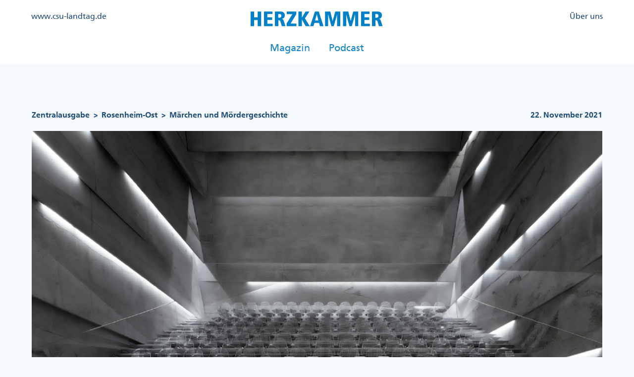

--- FILE ---
content_type: text/html; charset=UTF-8
request_url: https://www.herzkammer.bayern/stadt-land/maerchen-und-moerdergeschichte?region=Rosenheim-Ost
body_size: 23013
content:
<!DOCTYPE html>
<html lang="de" dir="ltr" prefix="og: https://ogp.me/ns#">
  <head>
    <meta charset="utf-8" />
<link rel="canonical" href="https://www.herzkammer.bayern/stadt-land/maerchen-und-moerdergeschichte" />
<meta property="og:site_name" content="HERZKAMMER Bayern" />
<meta property="og:type" content="Magazin" />
<meta property="og:title" content="(13) Märchen und Mördergeschichte | Artikel (Schwerpunkt)" />
<meta property="og:description" content="HERZKAMMER - So heißt das Magazin der CSU-Fraktion im Bayerischen Landtag Die Landtagsfraktion ist die „Herzkammer&quot; der CSU." />
<meta name="Generator" content="Drupal 10 (https://www.drupal.org)" />
<meta name="MobileOptimized" content="width" />
<meta name="HandheldFriendly" content="true" />
<meta name="viewport" content="width=device-width, initial-scale=1.0" />
<link rel="icon" href="/themes/custom/csu/favicon.ico" type="image/vnd.microsoft.icon" />

    <title>(13) Märchen und Mördergeschichte | Artikel (Schwerpunkt) | Herzkammer</title>
    <link rel="stylesheet" media="all" href="/sites/default/files/css/css_UZZoU_3MtVerxT14U9PAItOLLTdp1aYPM6diK4UaAV0.css?delta=0&amp;language=de&amp;theme=csu&amp;include=eJxFjEsKwCAMBS8U9EgSP6htaoIx0N6-bkrhLYZheBHTGRbviY8_h554QOJZfJ4mSA4PvCGp-UockUBwYp0oTb_iN86GWKSurWTQR1e59rmWFx-vKoY" />
<link rel="stylesheet" media="all" href="/sites/default/files/css/css_3N4RRN4otFYXlPYKHppGRvlsd5vvmSrJyZQv5ca-DcY.css?delta=1&amp;language=de&amp;theme=csu&amp;include=eJxFjEsKwCAMBS8U9EgSP6htaoIx0N6-bkrhLYZheBHTGRbviY8_h554QOJZfJ4mSA4PvCGp-UockUBwYp0oTb_iN86GWKSurWTQR1e59rmWFx-vKoY" />

    <script type="application/json" data-drupal-selector="drupal-settings-json">{"path":{"baseUrl":"\/","pathPrefix":"","currentPath":"node\/43","currentPathIsAdmin":false,"isFront":false,"currentLanguage":"de","currentQuery":{"region":"Rosenheim-Ost"}},"pluralDelimiter":"\u0003","suppressDeprecationErrors":true,"gtag":{"tagId":"","consentMode":false,"otherIds":[],"events":[],"additionalConfigInfo":[]},"ajaxPageState":{"libraries":"eJx1jV0KgDAMgy9UtiONdo76U21ZN9DbuzdREEJIvjyEMG-p6ZBFenJash5AP-PqkL1HFiUUYFWWkhpy5GHfHnDF8w13MKzIFW32ONVuKOEhoR_WSRafywR-eSv7ePdyA142QoI","theme":"csu","theme_token":null},"ajaxTrustedUrl":[],"gtm":{"tagId":null,"settings":{"data_layer":"dataLayer","include_environment":false},"tagIds":["GTM-W4VHR9J"]},"back_to_top":{"back_to_top_button_trigger":400,"back_to_top_speed":1200,"back_to_top_prevent_on_mobile":false,"back_to_top_prevent_in_admin":false,"back_to_top_button_type":"image","back_to_top_button_text":"Zur\u00fcck nach oben"},"field_group":{"html_element":{"mode":"default","context":"view","settings":{"classes":"group","show_empty_fields":false,"id":"","element":"div","show_label":false,"label_element":"h3","label_element_classes":"","attributes":"","effect":"none","speed":"fast"}}},"user":{"uid":0,"permissionsHash":"94fd7d31920e8a426ae2f5b3cafc2ef7f64b098fa6c85d3a1ced5aed86c5c674"}}</script>
<script src="/sites/default/files/js/js_JgiHBnDDF-A4YQhzvGoiS-Syix2s_xmFegGnUNRKQ94.js?scope=header&amp;delta=0&amp;language=de&amp;theme=csu&amp;include=eJxLSkzOji_JB6IC_SQEOz6rWCe5uFQ_PSc_KTFHJz0_Pz0nNb4kMV0_HUig8_USsxIrUAVzARLRIkY"></script>
<script src="/modules/contrib/google_tag/js/gtag.js?srz4yn"></script>
<script src="/modules/contrib/google_tag/js/gtm.js?srz4yn"></script>

  </head>
  <body>
        <a href="#main-content" class="visually-hidden focusable">
      Direkt zum Inhalt
    </a>
    <noscript><iframe src="https://www.googletagmanager.com/ns.html?id=GTM-W4VHR9J"
                  height="0" width="0" style="display:none;visibility:hidden"></iframe></noscript>

      <div class="dialog-off-canvas-main-canvas" data-off-canvas-main-canvas>
    <div class="layout-container">

	<header class='header' role="banner">
		<div class="xl:container mx-auto">
			  <div>
    <nav role="navigation" aria-labelledby="block-kopfzeilemenulinks-menu" id="block-kopfzeilemenulinks">
            
  <h2 class="visually-hidden" id="block-kopfzeilemenulinks-menu">Kopfzeile Menü Links</h2>
  

        
              <ul>
              <li>
        <a href="https://www.csu-landtag.de/">www.csu-landtag.de</a>
              </li>
        </ul>
  


  </nav>
<div id="block-csu-branding">
  
    
        <a href="/" rel="home">
      <img src="/themes/custom/csu/logo.svg" alt="Zentralausgabe" />
    </a>
      
</div>
<nav role="navigation" aria-labelledby="block-kopfzeilemenurechts-menu" id="block-kopfzeilemenurechts">
            
  <h2 class="visually-hidden" id="block-kopfzeilemenurechts-menu">Kopfzeile Menü Rechts</h2>
  

        
              <ul>
              <li>
        <a href="/ueber-uns" data-drupal-link-system-path="node/232">Über uns</a>
              </li>
        </ul>
  


  </nav>
<nav role="navigation" aria-labelledby="block-kopfzeilemenumittig-menu" id="block-kopfzeilemenumittig">
            
  <h2 class="visually-hidden" id="block-kopfzeilemenumittig-menu">Kopfzeile Menü Mittig</h2>
  

        
              <ul>
              <li>
        <a href="/" data-drupal-link-system-path="&lt;front&gt;">Magazin</a>
              </li>
          <li>
        <a href="/podcast" data-drupal-link-system-path="node/19">Podcast</a>
              </li>
        </ul>
  


  </nav>

  </div>

			<div class="mobile-menu-button-container">
				<button class="mobile-menu-button">
					<svg viewbox="0 0 100 100">
						<path class="line line1" d="M 20,29.000046 H 80.000231 C 80.000231,29.000046 94.498839,28.817352 94.532987,66.711331 94.543142,77.980673 90.966081,81.670246 85.259173,81.668997 79.552261,81.667751 75.000211,74.999942 75.000211,74.999942 L 25.000021,25.000058"/>
						<path class="line line2" d="M 20,50 H 80"/>
						<path class="line line3" d="M 20,70.999954 H 80.000231 C 80.000231,70.999954 94.498839,71.182648 94.532987,33.288669 94.543142,22.019327 90.966081,18.329754 85.259173,18.331003 79.552261,18.332249 75.000211,25.000058 75.000211,25.000058 L 25.000021,74.999942"/>
					</svg>
				</button>
			</div>
			<div class="hidden mobile-menu">
				  <div>
    <nav role="navigation" aria-labelledby="block-kopfzeilemenumittig-2-menu" id="block-kopfzeilemenumittig-2">
            
  <h2 class="visually-hidden" id="block-kopfzeilemenumittig-2-menu">Kopfzeile Menü Mittig</h2>
  

        
              <ul>
              <li>
        <a href="/" data-drupal-link-system-path="&lt;front&gt;">Magazin</a>
              </li>
          <li>
        <a href="/podcast" data-drupal-link-system-path="node/19">Podcast</a>
              </li>
        </ul>
  


  </nav>
<nav role="navigation" aria-labelledby="block-kopfzeilemenurechts-2-menu" id="block-kopfzeilemenurechts-2">
            
  <h2 class="visually-hidden" id="block-kopfzeilemenurechts-2-menu">Kopfzeile Menü Rechts</h2>
  

        
              <ul>
              <li>
        <a href="/ueber-uns" data-drupal-link-system-path="node/232">Über uns</a>
              </li>
        </ul>
  


  </nav>

  </div>

			</div>
		</div>
	</header>


	

	

	

	

	<main class='mb-auto' role="main">
		<a id="main-content" tabindex="-1"></a>
		
		<div class="layout-content">
			  <div>
    <div id="block-breadcrumbs">
  
    
      	<div>
		<nav role="navigation" aria-labelledby="system-breadcrumb">
			<h2 id="system-breadcrumb" class="visually-hidden">Pfadnavigation</h2>
			<ol>
									<li>
													<a href="/land-oder-stadt">Zentralausgabe</a>
							<span class='separation'>></span>
											</li>
									<li>
													<a href="/stadt-land/rosenheim-ost">Rosenheim-Ost</a>
							<span class='separation'>></span>
											</li>
									<li>
													Märchen und Mördergeschichte
											</li>
							</ol>
		</nav>
	</div>

  </div>
<div class="container mx-auto mb-5">
	<div data-drupal-messages-fallback class="hidden"></div>
</div>
<article data-history-node-id="43" class="xl:container xl:m-auto node--main-article-page">
	<div>
		
						<div class="field field--name-field-datum field--type-datetime field--label-hidden field__item"><time datetime="2021-11-22T12:00:00Z">22. November 2021</time>
</div>
			
		<div class='field--name-field-image'>
			<img src='/sites/default/files/focused-article-page/Hk13-Coverbild-Artikel_maerchen-und-moerdergeschichten.jpg' alt=''/>
		</div>
		
<div  class="group">
    
						<div class="field field--name-field-roofline field--type-string field--label-hidden field__item">Kultur</div>
			
						<div class="field field--name-field-headline field--type-string field--label-hidden field__item">Märchen und Mördergeschichte</div>
			
  </div>
			<div class="field field--name-field-content field--type-entity-reference-revisions field--label-hidden field__items">
							<div class="field__item">	<div class='xl:container mx-auto xl-p-container'>
		<div class="paragraph paragraph--type--formated-text-section paragraph--view-mode--default abstand normal">
							
						<div class="field field--name-field-formated-text field--type-text-long field--label-hidden field__item"><p><strong>Ein Konzerthaus im Dorf? Was zunächst abwegig erscheint, hat Blaibach im Bayerischen Wald neuen Glanz verschafft. Hier treffen sich internationale Künstler der Klassik und Moderne, aber auch regionale Musiker – und der ganze Ort ist mit dabei.</strong></p>
<p>Rund 2.000 Menschen leben in Blaibach im Bayerischen Wald. Hier gibt es viel frische Luft, Touristen kommen zum Radeln und Wandern, in der Dorfmitte stehen sorgfältig restaurierte Häuser und „eine umgekippte Schuhschachtel“. So nennen viele das Konzerthaus, das mit seiner modernen Architektur so wirkt, als wäre es vom Himmel mitten ins Dorf gefallen. Der geneigte Block aus Beton bietet Platz für 200 Zuhörer. Im Konzertsaal überschneiden sich die Wände unregelmäßig, was eine Akustik auf höchstem Niveau ermöglicht.</p>
<p>&nbsp;</p>
</div>
			
					</div>
	</div>
</div>
							<div class="field__item">	<div class="paragraph paragraph--type--image-section paragraph--view-mode--default abstand normal">
					<img class='w-full' src='/sites/default/files/image-section/18_Konzerthaus.jpg' alt='Bild zum Beitrag &quot;Märchen und Mördergeschichten&quot;'/>
			
						<div class="field field--name-field-bildunterschrift field--type-string-long field--label-hidden field__item">Das Konzerthaus wird von den Blaibachern wahlweise „umgekippte Schuhschachtel“ oder „Das Wunder von Blaibach“ genannt.</div>
			
			
						<div class="field field--name-field-bildquelle field--type-string-long field--label-hidden field__item">@Naaro; Marco Borggreve</div>
			
			</div>
</div>
							<div class="field__item">	<div class='xl:container mx-auto xl-p-container'>
		<div class="paragraph paragraph--type--formated-text-section paragraph--view-mode--default abstand normal">
							
						<div class="field field--name-field-formated-text field--type-text-long field--label-hidden field__item"><p>Vor neun Jahren hatte der Ort nahe der tschechischen Grenze mit Problemen zu kämpfen, die viele Kommunen in der Fläche kennen: Leerstand in der Ortsmitte, demographischer Wandel und immer weniger Touristen. „Unser gemeinsamer Nenner war zu Beginn sicherlich, dass wir mit einer alternativen Strategie wieder mehr Gäste gewinnen wollten“, erzählt Thomas Eduard Bauer, Intendant des Konzerthauses. Er ist selbst Musiker und Initiator der ersten Stunde. 2012 wurde das Bürgerhaus in der Ortsmitte mit Mitteln aus der Initiative „Ort schafft Mitte“ des Freistaats neu gebaut, ein Jahr später folgte dann die Idee, ein Konzerthaus mitten im Dorf zu errichten. Wichtig sei hier sicher die Begegnung mit dem Münchner Architekten Peter Haimerl gewesen, so Bauer, „mit dem ich einen gewissen Hang zum Wahnsinn teile“.&nbsp;</p>
<p><strong>„Am Ende trinkt man einen Schnaps und alles wird gut.“</strong><br><br />
<br><br />
Zunächst gab es wegen der Idee in der Gemeinde einige Verwirrung. Dafür habe er im Nachhinein vollstes Verständnis, so Bauer. Doch nach und nach trugen die Menschen das Vorhaben tatkräftig mit, es wurde ein Förderverein gegründet und der Pfarrer in die Planungen mit eingeweiht. „Man darf auch die Rolle der Kirchengemeinde nicht unterschätzen. Bei solchen Vorhaben geht es darum, einen gesellschaftlichen Konsens zu erreichen und da ist die Kirchengemeinde noch eine wichtige Interessengemeinschaft.“ Viele Blaibacher packten direkt mit an, nicht zuletzt, um die Granitsteine der Fassade in Beton zu gießen. „Da wird dann zwar auch mal gestritten, aber am Ende trinkt man doch miteinander einen Schnaps und alles wird gut.“&nbsp;</p>
</div>
			
					</div>
	</div>
</div>
							<div class="field__item">	<div class="paragraph paragraph--type--image-section paragraph--view-mode--default abstand normal">
					<img class='w-full' src='/sites/default/files/image-section/14_Bauer%20Thomas.jpg' alt='Bild zum Beitrag &quot;Märchen und Mördergeschichten&quot;'/>
			
						<div class="field field--name-field-bildunterschrift field--type-string-long field--label-hidden field__item">Thomas Eduard Bauer: Intendant, Visionär, selbst Musiker und Initiator des Granitblocks aus Beton. Die Idee zum Konzerthaus entwickelte er gemeinsam mit dem Münchner Architekten Peter Haimerl. </div>
			
			
						<div class="field field--name-field-bildquelle field--type-string-long field--label-hidden field__item">@Naaro; Marco Borggreve</div>
			
			</div>
</div>
							<div class="field__item">	<div class='xl:container mx-auto xl-p-container'>
		<div class="paragraph paragraph--type--formated-text-section paragraph--view-mode--default abstand normal">
							
						<div class="field field--name-field-formated-text field--type-text-long field--label-hidden field__item"><p>Ein Jahr dauerte der Bau des Konzerthauses. Zu den 1,7 Millionen Euro aus Städtebaumitteln konnte eine weitere Million durch Spenden und ein Zuschuss des Bayerischen Staatsministeriums für Wissenschaft und Kunst akquiriert werden. Als die Bauarbeiten begannen, setzte Bauer damals einfach den Termin für das Eröffnungskonzert fest. Er selbst verbrachte dann die letzten Wochen im Blaumann auf der Baustelle. „Das klingt jetzt alles wie ein Märchen, aber es war eine Mördergeschichte.“ Die Orchestermusiker schraubten noch kurz vor Beginn des Konzerts die Stühle ein, sodass das Haus tatsächlich erst wenige Minuten vor der offiziellen Eröffnung fertig wurde.&nbsp;</p>
<p><strong>Ein besonderer Geist&nbsp;</strong><br><br />
<br><br />
Seit es das Konzerthaus gibt, das auch gerne „Das Wunder von Blaibach“ genannt wird, hat sich im Dorf einiges verändert. Viele kommen, um die Konzerte zu besuchen, aber es gibt auch viele Tagesausflügler, bei denen Blaibach als Sehenswürdigkeit des Bayerischen Waldes auf der Agenda steht. Die örtliche Hotellerie und Gastronomie hat kräftig investiert und auch in den Nachbargemeinden quartieren sich die Konzerthausfreunde ein. „Wenn man jetzt durch die Ortsmitte läuft, sind die Veränderungen unübersehbar und auch ein wenig surreal“, sagt Bauer. Der Ort strahle einen besonderen Geist aus, der inzwischen als Modell für Kommunen in ganz Deutschland angesehen werde. „Die touristischen Erfolge sind durch die zahlreichen Konzerthausbesucher offensichtlich, aber es muss meiner Meinung nach um mehr gehen. In einer sich rasant verändernden Welt werden wir den Perspektivenwechsel, für den unsere Initiative steht, dringend nötig haben.“&nbsp;</p>
</div>
			
					</div>
	</div>
</div>
							<div class="field__item">	<div class="paragraph paragraph--type--image-section paragraph--view-mode--default abstand normal">
					<img class='w-full' src='/sites/default/files/image-section/17_Baibach.jpg' alt='Bild zum Beitrag &quot;Märchen und Mördergeschichten&quot;'/>
			
						<div class="field field--name-field-bildunterschrift field--type-string-long field--label-hidden field__item">Eigentlich ist Blaibach im Landkreis Cham ein beschaulicher Ort mitten im Bayerischen Wald. Doch seit es dort das Konzerthaus gibt, ist nichts mehr wie zuvor. </div>
			
			
						<div class="field field--name-field-bildquelle field--type-string-long field--label-hidden field__item">@Naaro; Marco Borggreve</div>
			
			</div>
</div>
							<div class="field__item">	<div class='xl:container mx-auto xl-p-container'>
		<div class="paragraph paragraph--type--formated-text-section paragraph--view-mode--default abstand normal">
							
						<div class="field field--name-field-formated-text field--type-text-long field--label-hidden field__item"><p>Bauer selbst ist im Bayerischen Wald geboren und obwohl er ein international gefragter Bariton ist, blieb er der Region immer verbunden: „Ich habe die Situation der 70er-Jahre noch erlebt und den Aufstieg der Region aufmerksam verfolgt.“ Während früher eine Arbeitslosigkeit von etwa 40 Prozent üblich gewesen sei, spielten heute Themen wie universitäre Bildung, Elektromobilität und Hidden Players eine wichtige Rolle. „Auch im Bereich der innovativen Künste muss eine analoge Entwicklung stattfinden. Deshalb bin ich einfach selbst aktiv geworden.“&nbsp;</p>
<p>In den vergangenen Jahren gastierten Stars der klassischen Musik nicht nur in Hamburg, Berlin oder München – sondern auch in Blaibach. Die Berliner Philharmoniker spielten im Konzerthaus, ebenso wie Julia Fischer, Grigory Sokolov oder Gidon Kremer. Und wie geht es weiter? „Ich würde gerne in die unplugged-Szene vordringen“, berichtet Intendant Bauer von seinen Plänen. Mit dem Management von Sting und Elton John stehe er bereits in Kontakt. Ein Ticket würde dann etwa zwischen 5.000 und 10.000 Euro kosten. „Ausverkauft wären solche Veranstaltungen sofort, aber vielleicht verschrecken wir die Leute dann endgültig“, lacht er.</p>
</div>
			
					</div>
	</div>
</div>
					</div>
		<div class="field field--name-field-image-source field--type-string field--label-hidden field__item">
		Bildquelle Header:
		Naaro; Marco Borggreve</div>

	</div>
    <br/>
    <div class='share'>
			<div class='links'>
				<div class='button copy-url'>Link Kopieren</div>
				<div class='button print-page'>Drucken</div>
				<div class="social-media">
					<button class="twitter-share-button" style="background-color: transparent; border: none; padding: 0px; font: inherit; color: inherit; cursor: pointer;">
						<svg viewbox="0 0 64 64" width="32" height="32">
							<circle cx="32" cy="32" r="31" fill="#00aced"></circle>
							<path d="M48,22.1c-1.2,0.5-2.4,0.9-3.8,1c1.4-0.8,2.4-2.1,2.9-3.6c-1.3,0.8-2.7,1.3-4.2,1.6 C41.7,19.8,40,19,38.2,19c-3.6,0-6.6,2.9-6.6,6.6c0,0.5,0.1,1,0.2,1.5c-5.5-0.3-10.3-2.9-13.5-6.9c-0.6,1-0.9,2.1-0.9,3.3 c0,2.3,1.2,4.3,2.9,5.5c-1.1,0-2.1-0.3-3-0.8c0,0,0,0.1,0,0.1c0,3.2,2.3,5.8,5.3,6.4c-0.6,0.1-1.1,0.2-1.7,0.2c-0.4,0-0.8,0-1.2-0.1 c0.8,2.6,3.3,4.5,6.1,4.6c-2.2,1.8-5.1,2.8-8.2,2.8c-0.5,0-1.1,0-1.6-0.1c2.9,1.9,6.4,2.9,10.1,2.9c12.1,0,18.7-10,18.7-18.7 c0-0.3,0-0.6,0-0.8C46,24.5,47.1,23.4,48,22.1z" fill="white"></path>
						</svg>
					</button>
					<button class="facebook-share-button" style="background-color: transparent; border: none; padding: 0px; font: inherit; color: inherit; cursor: pointer;">
						<svg viewbox="0 0 64 64" width="32" height="32">
							<circle cx="32" cy="32" r="31" fill="#3b5998"></circle>
							<path d="M34.1,47V33.3h4.6l0.7-5.3h-5.3v-3.4c0-1.5,0.4-2.6,2.6-2.6l2.8,0v-4.8c-0.5-0.1-2.2-0.2-4.1-0.2 c-4.1,0-6.9,2.5-6.9,7V28H24v5.3h4.6V47H34.1z" fill="white"></path>
						</svg>
					</button>
					<button class="whatsapp-share-button" style="background-color: transparent; border: none; padding: 0px; font: inherit; color: inherit; cursor: pointer;">
						<svg viewbox="0 0 64 64" width="32" height="32">
							<circle cx="32" cy="32" r="31" fill="#25D366"></circle>
							<path d="m42.32286,33.93287c-0.5178,-0.2589 -3.04726,-1.49644 -3.52105,-1.66732c-0.4712,-0.17346 -0.81554,-0.2589 -1.15987,0.2589c-0.34175,0.51004 -1.33075,1.66474 -1.63108,2.00648c-0.30032,0.33658 -0.60064,0.36247 -1.11327,0.12945c-0.5178,-0.2589 -2.17994,-0.80259 -4.14759,-2.56312c-1.53269,-1.37217 -2.56312,-3.05503 -2.86603,-3.57283c-0.30033,-0.5178 -0.03366,-0.80259 0.22524,-1.06149c0.23301,-0.23301 0.5178,-0.59547 0.7767,-0.90616c0.25372,-0.31068 0.33657,-0.5178 0.51262,-0.85437c0.17088,-0.36246 0.08544,-0.64725 -0.04402,-0.90615c-0.12945,-0.2589 -1.15987,-2.79613 -1.58964,-3.80584c-0.41424,-1.00971 -0.84142,-0.88027 -1.15987,-0.88027c-0.29773,-0.02588 -0.64208,-0.02588 -0.98382,-0.02588c-0.34693,0 -0.90616,0.12945 -1.37736,0.62136c-0.4712,0.5178 -1.80194,1.76053 -1.80194,4.27186c0,2.51134 1.84596,4.945 2.10227,5.30747c0.2589,0.33657 3.63497,5.51458 8.80262,7.74113c1.23237,0.5178 2.1903,0.82848 2.94111,1.08738c1.23237,0.38836 2.35599,0.33657 3.24402,0.20712c0.99159,-0.15534 3.04985,-1.24272 3.47963,-2.45956c0.44013,-1.21683 0.44013,-2.22654 0.31068,-2.45955c-0.12945,-0.23301 -0.46601,-0.36247 -0.98382,-0.59548m-9.40068,12.84407l-0.02589,0c-3.05503,0 -6.08417,-0.82849 -8.72495,-2.38189l-0.62136,-0.37023l-6.47252,1.68286l1.73463,-6.29129l-0.41424,-0.64725c-1.70875,-2.71846 -2.6149,-5.85116 -2.6149,-9.07706c0,-9.39809 7.68934,-17.06155 17.15993,-17.06155c4.58253,0 8.88029,1.78642 12.11655,5.02268c3.23625,3.21036 5.02267,7.50812 5.02267,12.06476c-0.0078,9.3981 -7.69712,17.06155 -17.14699,17.06155m14.58906,-31.58846c-3.93529,-3.80584 -9.1133,-5.95471 -14.62789,-5.95471c-11.36055,0 -20.60848,9.2065 -20.61625,20.52564c0,3.61684 0.94757,7.14565 2.75211,10.26282l-2.92557,10.63564l10.93337,-2.85309c3.0136,1.63108 6.4052,2.4958 9.85634,2.49839l0.01037,0c11.36574,0 20.61884,-9.2091 20.62403,-20.53082c0,-5.48093 -2.14111,-10.64081 -6.03239,-14.51915" fill="white"></path>
						</svg>
					</button>
					<button class="email-share-button" style="background-color: transparent; border: none; padding: 0px; font: inherit; color: inherit; cursor: pointer;">
						<svg viewbox="0 0 64 64" width="32" height="32">
							<circle cx="32" cy="32" r="31" fill="#7f7f7f"></circle>
							<path d="M17,22v20h30V22H17z M41.1,25L32,32.1L22.9,25H41.1z M20,39V26.6l12,9.3l12-9.3V39H20z" fill="white"></path>
						</svg>
					</button>
				</div>
			</div>

		</div>

</article>

  </div>

		</div>
		
		
		
	</main>
			<footer role="contentinfo">
			<div class="xl:container mx-auto">
				  <div>
    <nav role="navigation" aria-labelledby="block-fusszeilemenurechts-menu" id="block-fusszeilemenurechts">
            
  <h2 class="visually-hidden" id="block-fusszeilemenurechts-menu">Fußzeile Menü Rechts</h2>
  

        
              <ul>
              <li>
        <a href="/cookies" data-drupal-link-system-path="node/757">Cookies</a>
              </li>
          <li>
        <a href="/datenschutzerklaerung" data-drupal-link-system-path="node/72">Datenschutz</a>
              </li>
          <li>
        <a href="/impressum" data-drupal-link-system-path="node/69">Impressum</a>
              </li>
        </ul>
  


  </nav>

  </div>

			</div>
		</footer>
	</div>

  </div>

    
    <script src="/sites/default/files/js/js_2wuUlgr4QvD8IdlsjyrsE9Vg86-pXWqC-9l-3BwVNQo.js?scope=footer&amp;delta=0&amp;language=de&amp;theme=csu&amp;include=eJxLSkzOji_JB6IC_SQEOz6rWCe5uFQ_PSc_KTFHJz0_Pz0nNb4kMV0_HUig8_USsxIrUAVzARLRIkY"></script>

  </body>
</html>


--- FILE ---
content_type: image/svg+xml
request_url: https://www.herzkammer.bayern/themes/custom/csu/logo.svg
body_size: 254
content:
<svg xmlns="http://www.w3.org/2000/svg" width="268" height="36.322" viewBox="0 0 324.558 36.322"><defs><style>.prefix__a{fill:#0080c9}</style></defs><path class="prefix__a" d="M17.367 21.216H8.528v15.077H0V0h8.528v14.442h8.839V0h8.528v36.293h-8.528zM32.755 0h20.941v6.347H40.973v8.109H53.09v6.34H40.973v9.156h13.362v6.34h-21.58zM59.74 0h13.294c5.986 0 11.077 2.65 11.077 9.387a8.495 8.495 0 01-7.221 8.9v.1c2.657.311 3.7 1.769 5.055 6.08l3.741 11.857H76.75l-2.809-9.72c-1.444-4.939-2.549-4.939-5.669-4.939v14.657H59.74zm8.239 15.5h2.65a4.6 4.6 0 004.99-4.788c0-1.5-.469-4.571-5.055-4.571h-2.585zM88.696 29.325l14.1-22.775h-13.72V0h23.3v6.658L98.271 29.77h14.3v6.55H88.696zM117.552 0h8.528v14.977h.108L135.135 0h9.567l-11.235 17.006 12.117 19.288h-10.2l-9.2-16.608h-.108v16.607h-8.524zM168.303 28.184h-11.388l-2.5 8.109h-8.216L158.244 0h9.387l11.648 36.293h-8.759zM162.894 6.97h-.1l-4.333 15.078h8.16zM212.646 7.589h-.1l-8.16 28.7h-5.618l-7.849-28.7h-.108v28.7h-7.8V0h12.846l5.871 23.346h.108L208.176 0h12.276v36.293h-7.806zM256.949 7.589h-.108l-8.16 28.7h-5.615l-7.849-28.7h-.108v28.7h-7.8V0h12.846l5.878 23.346h.1L252.473 0h12.276v36.293h-7.8zM271.613 0h20.941v6.347h-12.741v8.109h12.12v6.34h-12.12v9.156h13.366v6.34h-21.566zM298.591 0H311.9c5.979 0 11.077 2.65 11.077 9.387a8.495 8.495 0 01-7.221 8.9v.1c2.65.311 3.69 1.769 5.055 6.08l3.748 11.857h-8.969l-2.817-9.754c-1.4-4.939-2.549-4.939-5.669-4.939v14.662h-8.52zm8.21 15.5h2.65a4.608 4.608 0 005-4.788c0-1.5-.469-4.571-5.055-4.571h-2.6z"></path></svg>


--- FILE ---
content_type: image/svg+xml
request_url: https://www.herzkammer.bayern/themes/custom/csu/images/arrow_up.svg
body_size: -192
content:
<svg version="1.1" xmlns="http://www.w3.org/2000/svg" xmlns:xlink="http://www.w3.org/1999/xlink" width="16" height="16" viewBox="0 0 16 16">
<path fill="#ffffff" d="M13.707 6.293l-5-5c-0.39-0.391-1.024-0.391-1.414 0l-5 5c-0.391 0.391-0.391 1.024 0 1.414s1.024 0.391 1.414 0l3.293-3.293v9.586c0 0.552 0.448 1 1 1s1-0.448 1-1v-9.586l3.293 3.293c0.195 0.195 0.451 0.293 0.707 0.293s0.512-0.098 0.707-0.293c0.391-0.391 0.391-1.024 0-1.414z"></path>
</svg>